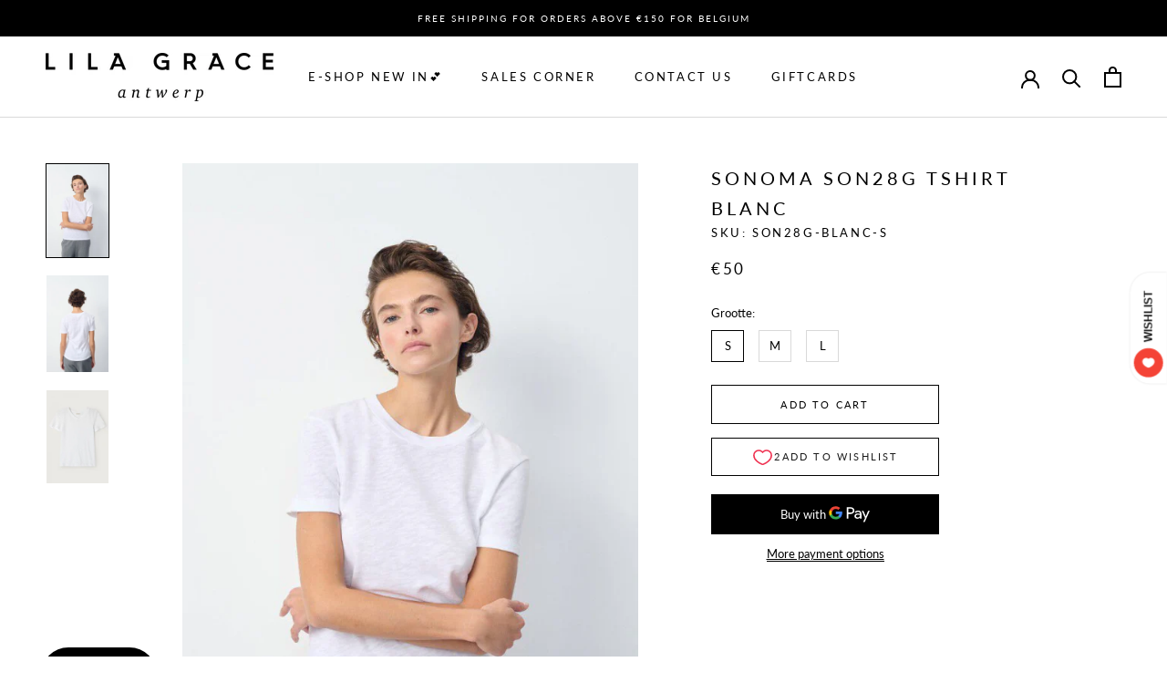

--- FILE ---
content_type: text/javascript
request_url: https://www.lilagraceantwerp.com/cdn/shop/t/6/assets/custom.js?v=183944157590872491501588357428
body_size: -684
content:
//# sourceMappingURL=/cdn/shop/t/6/assets/custom.js.map?v=183944157590872491501588357428
